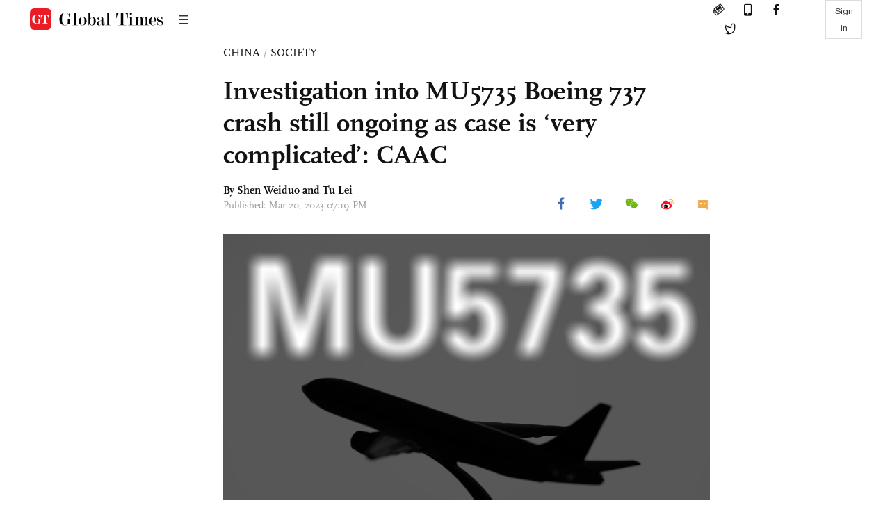

--- FILE ---
content_type: text/html
request_url: https://www.globaltimes.cn/page/202303/1287608.shtml
body_size: 4499
content:
<!DOCTYPE html
    PUBLIC "-//W3C//DTD XHTML 1.0 Transitional//EN" "http://www.w3.org/TR/xhtml1/DTD/xhtml1-transitional.dtd">
<html xmlns="http://www.w3.org/1999/xhtml">

<head>
    <meta http-equiv="Content-Type" content="text/html; charset=utf-8" />
    <title>Investigation into MU5735 Boeing 737 crash still ongoing as case is ‘very complicated’: CAAC - Global Times</title>
    <meta name="viewport" content="width=device-width, initial-scale=1.0">
    <meta http-equiv="X-UA-Compatible" content="IE=edge,chrome=1">
    <!--<meta http-equiv="X-UA-Compatible" content="IE=10; IE=9; IE=EDGE">-->
    <meta content="text/html; charset=UTF-8" http-equiv="Content-Type" />
    <meta content="text/javascript" http-equiv="Content-Script-Type" />
    <meta content="text/css" http-equiv="Content-Style-Type" />
    <meta id="MetaDescription" name="DESCRIPTION" content="China's aviation regulator released a report to disclose the latest progress on the China Eastern MU5735 crash probe on Monday, saying that a technical investigation team has carried out a great deal of work on the case including onsite inspection, personnel interviews and experimental analysis, but since the case is "very complicated and extremely rare," the investigation is still ongoing.

" />
    <meta id="MetaImage" name="Logo" content="https://www.globaltimes.cn/Portals/0/attachment/2022/2022-03-23/cf2741be-dac4-4344-a117-1c754283637d_s.jpeg" />
    <meta id="MetaKeywords" name="KEYWORDS" content="investigation,crash,case,china,caac," />
    <meta id="MetaCopyright" name="COPYRIGHT" content="Copyright 2021 by The Global Times" />
    <meta id="MetaAuthor" name="AUTHOR" content="Global Times" />
    <meta id="content_show_type" content="图文" />
    <meta id="channel_name" content="CHINA,Society" />
    <meta id="channel_id" content="6,47" />
    <meta id="author_name" content="Shen Weiduo and Tu Lei" />
    <meta name="RESOURCE-TYPE" content="DOCUMENT" />
    <meta name="DISTRIBUTION" content="GLOBAL" />
    <meta id="MetaRobots" name="ROBOTS" content="INDEX, FOLLOW" />
    <meta name="REVISIT-AFTER" content="1 DAYS" />
    <meta name="RATING" content="GENERAL" />
    <meta name="viewport" content="width=device-width, initial-scale=1.0">
    <meta name="twitter:image" content="https://www.globaltimes.cn/Portals/0/attachment/2022/2022-03-23/cf2741be-dac4-4344-a117-1c754283637d.jpeg">
    <meta name="twitter:card" content="summary_large_image">
    <meta name="twitter:site" content="@globaltimesnews">
    <meta name="twitter:url" content="https://www.globaltimes.cn/page/202303/1287608.shtml">
    <meta name="twitter:title" content="Investigation into MU5735 Boeing 737 crash still ongoing as case is ‘very complicated’: CAAC">
    <meta name="twitter:description" content="China's aviation regulator released a report to disclose the latest progress on the China Eastern MU5735 crash probe on Monday, saying that a technical investigation team has carried out a great deal of work on the case including onsite inspection, personnel interviews and experimental analysis, but since the case is "very complicated and extremely rare," the investigation is still ongoing.

">
    <meta name="twitter:creator" content="@globaltimesnews">
    <meta property="og:image" content="https://www.globaltimes.cn/Portals/0/attachment/2022/2022-03-23/cf2741be-dac4-4344-a117-1c754283637d.jpeg" />
    <script type="text/javascript" src="/js-n/jquery-3.7.0.min.js" language="javascript"></script>
    <script type="text/javascript" src="/js-n/jquery-migrate-3.4.0.min.js" language="javascript"></script>
    <script type="text/javascript" src="/js-n/file.js" language="javascript"></script>
    <script> load_file("/includes-n/article_head.html"); </script>
</head>

<body>
    <!-- 文章头部 -->
    <script> load_file("/includes-n/article_top.html"); </script>
    <!-- 文章内容部分 -->
    <div class="container article_section">
        <div class="row">
            <div class="article_page">
                <div class="article_left">
                    <ul class="article_left_share share_section">
                        <script> load_file("/includes-n/float_share_new.html"); </script>
                    </ul>
                </div>
                <div class="article">
                    <div class="article_top">
                        <div class="article_column"><span class="cloumm_level_one"><a href="https://www.globaltimes.cn/china/" target="_blank">CHINA</a></span>&nbsp;/&nbsp;<span class="cloumm_level_two"><a href="https://www.globaltimes.cn/china/society/" target="_blank">SOCIETY</a></span></div>
                        <div class="article_title">Investigation into MU5735 Boeing 737 crash still ongoing as case is ‘very complicated’: CAAC</div>
                        
                        <div class="author_share">
                            <div class="author_share_left"><span class="byline">By <div class="with_name_card">
  <div class="author_card"> 
	  <a class="author_card_img" href="https://www.globaltimes.cn//author/Reporter-Shen-Weiduo.html">
		  <img src="https://www.globaltimes.cn/Portals/0/attachment/2020/2020-07-01/0f26ddde-0bad-4a3d-8c8f-64ab7350fe9b.png"></a>
    <div class="author_card_info">
      <div class="card_author_name"> <a href="https://www.globaltimes.cn//author/Reporter-Shen-Weiduo.html">Shen Weiduo</a> </div>
      <p class="card_author_desc">Business reporter following China’s macro economy and global high-tech firms.</p>
    </div>
    <div class="bot_triangle"></div>
  </div>
  <a href="https://www.globaltimes.cn//author/Reporter-Shen-Weiduo.html" class="author_name">Shen Weiduo</a> 
</div> and <div class="with_name_card">
  <div class="author_card"> 
	  <a class="author_card_img" href="https://www.globaltimes.cn//author/Reporter-Tu-Lei.html">
		  <img src="https://www.globaltimes.cn/Portals/0/attachment/2021/2021-02-04/0e4a25db-b745-4e9f-95c0-966041da3fdf.png"></a>
    <div class="author_card_info">
      <div class="card_author_name"> <a href="https://www.globaltimes.cn//author/Reporter-Tu-Lei.html">Tu Lei</a> </div>
      <p class="card_author_desc">Tu Lei co-leads the Global Times biz desk. She also covers topics on civil aviation and logistics.</p>
    </div>
    <div class="bot_triangle"></div>
  </div>
  <a href="https://www.globaltimes.cn//author/Reporter-Tu-Lei.html" class="author_name">Tu Lei</a> 
</div> </span><span
                                    class="pub_time">Published: Mar 20, 2023 07:19 PM</span> </div>
                            <span class="article_top_share share_section">
                                <script> load_file("/includes-n/article_share_new.html"); </script>
                            </span>
                        </div>
                    </div>
                    <div class="article_content">
                        <div class="article_right"> <center><img id="571561" style="border-left-width: 0px; border-right-width: 0px; border-bottom-width: 0px; border-top-width: 0px" alt="flight MU5735 Photo:CFP" src="https://www.globaltimes.cn/Portals/0/attachment/2022/2022-03-23/cf2741be-dac4-4344-a117-1c754283637d.jpeg" /></center>
<p class="picture" style="font-size: 13px; font-family: Times New Roman; color: #999; margin-top: 3px">flight MU5735 Photo:CFP</p>China's aviation regulator released a report to disclose the latest progress on the China Eastern MU5735 crash probe on Monday, one year&nbsp;after the&nbsp;incident happened,&nbsp;saying that a technical investigation team has carried out a great deal of work on the case including onsite inspection, personnel interviews and experimental analysis, but since the case is "very complicated and extremely rare," the investigation is still ongoing.<br /><br />Chinese experts said that it is a common requirement and practice in the international civil aviation industry to disclose relevant investigation progress information to the public on the anniversary of the incident. But the disclosure is determined by the actual complexity and progress of the investigation, and the current situation indicates that the investigation will take a longer time, experts said.<br /><br />The report, which was released by the Civil Aviation Administration of China (CAAC), said it will continue to carry out investigation work and release relevant information in a timely manner according to the progress of the investigation.<br /><br />China Eastern Boeing 737-800 with 132 people onboard crashed in South China's Guangxi Zhuang Autonomous Region on March 21 last year.<br /><br />The technical investigation team has conducted detailed inspections on the wreckage of the aircraft to determine the possible working status of the aircraft's key control components before the crash, conducted experiments on more than 100 significant pieces of wreckage, and analyzed the cause of damage, read the statement.<br /><br />It also carried out investigations into maintenance, airline organization and management work, as well as air traffic control services, airport ground support, and security checks and loading of passengers, luggage, cargo, and dangerous goods. Investigations into the final flight status of the aircraft based on relevant data analysis were also carried out, CAAC said.<br /><br />The regulator said in the Monday statement that in accordance with both domestic and international industry rules and together with the relevant parties, it has conducted an in-depth, detailed and rigorous technical investigation into the crash over the past year.<br /><br />Historically, Air France AF447, Ethiopian Airlines B737MAX and other accidents have issued interim reports or interim statements to introduce the progress of the investigation and respond to the concerns of the families of the victims and society, experts said. Experts noted that the investigation cycle of large-scale transport aviation accidents often takes more than one year, which is mainly due to the technical complexity and uncertainties faced by the investigation.&nbsp;<br /><br />Statistics show that among the more than 1,000 commercial aviation accidents that occurred in the global civil aviation industry in the past 30 years, only 25 percent of them had the final investigation report within one year.<br /><br />The release came one day ahead the first anniversary of the crash. It is not only a response to public concerns, but also follows the general requirements and practices of the international civil aviation industry, Shao Quan, deputy dean of the College of Civil Aviation under Nanjing University of Aeronautics and Astronautics, told the Global Times on Monday.<br /><br />Annex 13 to the Convention on International Civil Aviation said that the country conducting an accident investigation must make the final report publicly available as soon as possible within 12 months, if possible. If the report cannot be released publicly within 12 months, the country must publicly release an interim statement on each anniversary of the event.<br /><br />The report covered the key parts of the investigation work, such as the search, identification, inspection, and experimental verification of the wreckage, and the qualification and ability of the crew members, which are the key steps of the overall investigation, and also an important basis for supporting subsequent research and analysis, and this will take a lot of time, experts said.<br /><br />The current situation indicates that the accident is very different from previous ones, experts said. After the plane fell to the ground at high speed, it almost completely disintegrated, and the wreckage was tiny and scattered, greatly increasing the difficulty of on-site search and investigation and wreckage evidence collection.<br /><br />According to accident investigation procedure, the investigation team needs to identify all the found wreckage and conduct detailed inspection and experimental analysis on the significant wreckage in order to determine the failure mechanism and the working status of the final stage, and provide evidence for the follow-up investigation and analysis, which is very complicated professional work, Gao Jun, an expert from the training and flight security department at the China National Aero-Technology Import and Export Corporation, told the Global Times on Monday.&nbsp;<br /><br />Other aspects of the investigation are also proving complicated, requiring the investigation team to carry out rigorous, objective and in-depth work to ensure that the final conclusion can stand the test of history, Gao added.&nbsp;<br /><br /> <br>
                        </div>
                    </div>
                    <script> load_file("/includes-n/article_extend1.html"); </script>
                    <div class="article_footer">
                        <div class="article_footer_share share_section">
                            <script> load_file("/includes-n/article_share_new.html"); </script>
                        </div>
                    </div>
                    <script> load_file("/includes-n/article_extend2.html"); </script>
                    <script> load_file("/includes-n/article_comment.html"); </script>
                    <script> load_file("/includes-n/article_extend3.html"); </script>
                    <div class="related_section"><div class="column_title">RELATED ARTICLES</div><div class="related_article"><div class="related_img"><a href="https://www.globaltimes.cn/page/202204/1259004.shtml"><img src="https://www.globaltimes.cn/Portals/0/attachment/2022/2022-04-01/b7f59110-3bbe-4aca-a539-c2aa066407e9_s.jpeg"></a></div><div class="related_content"><div class="new_title_s"><a href="https://www.globaltimes.cn/page/202204/1259004.shtml"> Co-pilot ‘might be responsible’ for China Eastern MU5735 crash is rumor: CAAC</a></div><p>China’s civil aviation regulator, the Civil Aviation Administration of China (CAAC), refuted rumors surrounding the tragic crash of ...</p></div></div><div class="in_divider on_p"></div><div class="related_article"><div class="related_img"><a href="https://www.globaltimes.cn/page/202204/1259884.shtml"><img src="https://www.globaltimes.cn/Portals/0/attachment/2022/2022-03-29/88bf13c0-37fa-4398-8665-a35b20bb36e3_s.jpeg"></a></div><div class="related_content"><div class="new_title_s"><a href="https://www.globaltimes.cn/page/202204/1259884.shtml"> CAAC releases preliminary report on MU5735 crash, 'no abnormality' found  </a></div><p>China's civil aviation regulator on Wednesday released the preliminary report on the tragic crash of China Eastern flight ...</p></div></div><div class="in_divider on_p"></div><div class="related_article"><div class="related_img"><a href="https://www.globaltimes.cn/page/202205/1265929.shtml"><img src="https://www.globaltimes.cn/Portals/0/attachment/2022/2022-05-18/7e365fec-186e-42ec-9be6-ed3af08a6e46_s.jpeg"></a></div><div class="related_content"><div class="new_title_s"><a href="https://www.globaltimes.cn/page/202205/1265929.shtml"> Exclusive: US investigators tell CAAC they did not release China Eastern MU5735 crash probe info to media</a></div><p>The US' National Transportation Safety Board (NTSB) confirmed with China's civil aviation regulator that it did not release ...</p></div></div><div class="in_divider on_p"></div></div>
                    <script> load_file("/includes-n/article_extend4.html"); </script>
                    <script> load_file("/includes-n/article_most_view.html"); </script>
                    <script> load_file("/includes-n/article_extend5.html"); </script>
                </div>
            </div>
        </div>
    </div>
    <div id="img_cover" style="display: none">
        <div class="close_cover"><img src="/img/close.png"></div>
        <img class="drag_img" src="">
    </div>
    <!-- 页面尾部 -->
    <script> load_file("/includes-n/footer.html"); </script>
    <script> load_file("/includes-n/addthis.html"); </script>
</body>
<script> load_file("/includes-n/article_bottom.html"); </script>
</html>

--- FILE ---
content_type: text/html
request_url: https://www.globaltimes.cn/includes-n/article_most_view.html
body_size: 453
content:
<div class="most_view_section">
  <div class="column_title">MOST VIEWED</div>
  <div class="footer_most_view">
    <div class="most_view_left">
      <div class="most_article"><i class="top_3">1</i><a href="https://www.globaltimes.cn/page/202601/1354448.shtml">‘You wish’: Chinese Defense Ministry responds to foreign arms firms’ animated videos depicting ‘sinking’ Chinese naval vessels</a></div>

      <div class="most_article"><i class="top_3">2</i><a href="https://www.globaltimes.cn/page/202601/1354457.shtml">Defense Ministry confirms aircraft carrier Fujian's northward transit through Taiwan Straits, says sea trials progressing smoothly</a></div>

      <div class="most_article"><i class="top_3">3</i><a href="https://www.globaltimes.cn/page/202601/1354452.shtml">Around 140 foreign guests use chopsticks; restaurant plans to launch a ‘Prime Minister’s Set Meal,’ says manager after Starmer’s visit to Sanlitun restaurant in Beijing</a></div>
    </div>
    <div class="most_view_right">

      <div class="most_article"><i>4</i><a href="https://www.globaltimes.cn/page/202601/1354487.shtml">China, Britain agree to develop long-term, consistent comprehensive strategic partnership in Xi-Starmer meeting</a></div>

      <div class="most_article"><i>5</i><a href="https://www.globaltimes.cn/page/202601/1354492.shtml">Thumbs-up to young netizens who stood up in Pokémon incident: Global Times editorial</a></div>

      <div class="most_article"><i>6</i><a href="https://www.globaltimes.cn/page/202601/1354486.shtml">Trump reportedly mulls strikes on Iran amid rising tensions; intl community urges restraint as gold, oil prices soar</a></div>
    </div>
  </div>
</div>